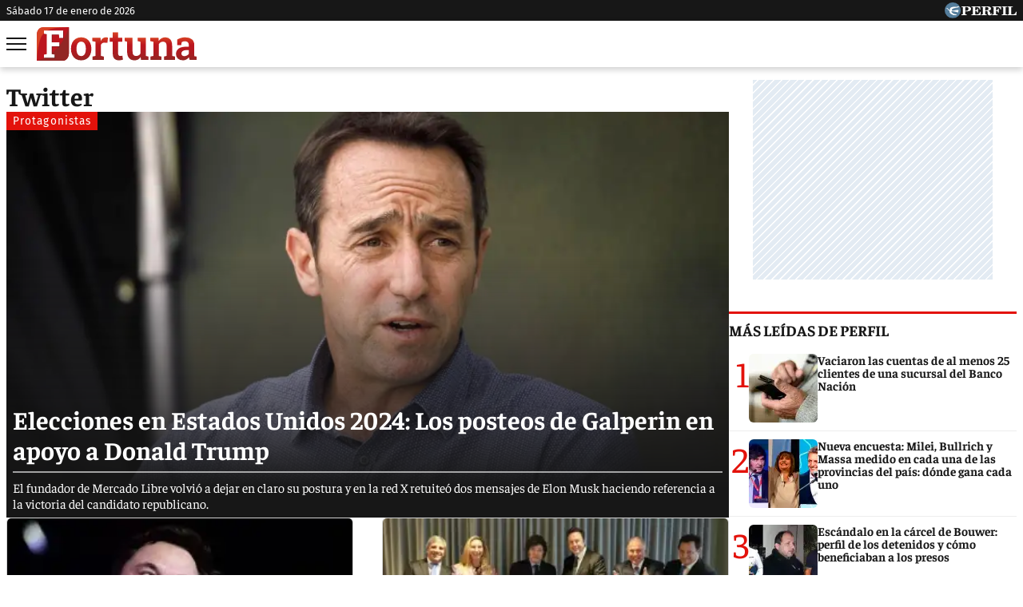

--- FILE ---
content_type: text/html; charset=UTF-8
request_url: https://fortuna.perfil.com/temas/twitter
body_size: 8546
content:
<!DOCTYPE html>

<html lang="es">
    <head>
        <meta charset="utf-8">
        <meta name="viewport" content="width=device-width, initial-scale=1, shrink-to-fit=no">
        <meta name="description" content="Noticias de Economía, Negocios, Mercados, Tecnología, Estilo y Opinión.">
        <meta property="fb:admins"              content="1519473672,1483151046,1400476054,1348939261,787200720,665292098,100010617798321,653341927,1381624636,1411317735">
        <meta property="fb:app_id"              content="641084159376902">
        <meta property="fb:pages"               content="138047592991">
        <title>Twitter</title>

        <script>window["sharedData"]={"eplanning":{"client":"5edca","sec":"seccion_tag"}};window["sharedDataNamespace"]="sharedData";window["shared"]=function(e){var n=void 0!==arguments[1]?arguments[1]:null;return[window.sharedDataNamespace].concat("string"==typeof e?e.split("."):[]).reduce(function(e,t){return e===n||"object"!=typeof e||void 0===e[t]?n:e[t]},window)};</script>
        
        <meta name="page-version" content="17-01-2026 03:27:48">
                

        
        
        <link rel="apple-touch-icon" sizes="57x57" href="https://fortuna.perfil.com/images/favicon/apple-icon-57x57.png">
        <link rel="apple-touch-icon" sizes="60x60" href="https://fortuna.perfil.com/images/favicon/apple-icon-60x60.png">
        <link rel="apple-touch-icon" sizes="72x72" href="https://fortuna.perfil.com/images/favicon/apple-icon-72x72.png">
        <link rel="apple-touch-icon" sizes="76x76" href="https://fortuna.perfil.com/images/favicon/apple-icon-76x76.png">
        <link rel="apple-touch-icon" sizes="114x114" href="https://fortuna.perfil.com/images/favicon/apple-icon-114x114.png">
        <link rel="apple-touch-icon" sizes="120x120" href="https://fortuna.perfil.com/images/favicon/apple-icon-120x120.png">
        <link rel="apple-touch-icon" sizes="144x144" href="https://fortuna.perfil.com/images/favicon/apple-icon-144x144.png">
        <link rel="apple-touch-icon" sizes="152x152" href="https://fortuna.perfil.com/images/favicon/apple-icon-152x152.png">
        <link rel="apple-touch-icon" sizes="180x180" href="https://fortuna.perfil.com/images/favicon/apple-icon-180x180.png">
        <link rel="icon" type="image/png" sizes="192x192"  href="https://fortuna.perfil.com/images/favicon/android-icon-192x192.png">
        <link rel="icon" type="image/png" sizes="32x32" href="https://fortuna.perfil.com/images/favicon/favicon-32x32.png">
        <link rel="icon" type="image/png" sizes="96x96" href="https://fortuna.perfil.com/images/favicon/favicon-96x96.png">
        <link rel="icon" type="image/png" sizes="16x16" href="https://fortuna.perfil.com/images/favicon/favicon-16x16.png">
        <link rel="manifest" href="https://fortuna.perfil.com/images/favicon/manifest.json">
        <meta name="msapplication-TileColor" content="#ffffff">
        <meta name="msapplication-TileImage" content="https://fortuna.perfil.com/images/favicon/ms-icon-144x144.png">
        <meta name="theme-color" content="#ffffff">
        

        <link rel="preload" as="image" href="https://fortuna.perfil.com/img/logo-fortuna.svg">
        <link rel="preconnect" href="https://ads.us.e-planning.net">
        
        
        
        <link rel="preload" href="/fonts/Faustina-Bold.woff2" as="font" type="font/woff2" crossorigin> 
        

        	<link rel="stylesheet" href="/css/channels-high.css?id=d6ad6e6c235fafed4f31">
	<link rel="stylesheet" href="/css/channels-low.css?id=d44a98a07694619cb29a" media="print" onload="this.media='all'">

        
        

        	 <!-- Google Tag Manager -->
            <script type="text/javascript">
            window.dataLayer = window.dataLayer || [];
            window.dataLayer.push({
    "brand": "fortuna",
    "brandPretty": "Fortuna",
    "environment": "main",
    "pageCategory": "vitrina de notas",
    "articleFormat": "estandar"
});
            (function(w,d,s,l,i){w[l]=w[l]||[];w[l].push({'gtm.start':
                    new Date().getTime(),event:'gtm.js'});var f=d.getElementsByTagName(s)[0],
                j=d.createElement(s),dl=l!='dataLayer'?'&l='+l:'';j.async=true;j.src=
                'https://www.googletagmanager.com/gtm.js?id='+i+dl;f.parentNode.insertBefore(j,f);
            })(window,document,'script','dataLayer','GTM-N6GL5N2');
        </script>
        <noscript><iframe src="https://www.googletagmanager.com/ns.html?id=GTM-N6GL5N2" height="0" width="0" style="display:none;visibility:hidden"></iframe></noscript>
        <!-- /Google Tag Manager -->

 
         <script>
          var _comscore = _comscore || [];
          _comscore.push({ c1: "2", c2: "6906401", options: {enableFirstPartyCookie: true, bypassUserConsentRequirementFor1PCookie: true} });
          (function() {
            var s = document.createElement("script"), el = document.getElementsByTagName("script")[0]; s.defer = true;
            s.src = (document.location.protocol == "https:" ? "https://sb" : "http://b") + ".scorecardresearch.com/beacon.js";
            el.parentNode.insertBefore(s, el);
          })();
        </script>
        <noscript>
            <img src="https://b.scorecardresearch.com/p?c1=2&c2=6906401&cv=2.0&cj=1" />
        </noscript>
    
    
 
         <script type="text/javascript">
          function e(e){var t=!(arguments.length>1&&void 0!==arguments[1])||arguments[1],c=document.createElement("script");c.src=e,t?c.type="module":(c.async=!0,c.type="text/javascript",c.setAttribute("nomodule",""));var n=document.getElementsByTagName("script")[0];n.parentNode.insertBefore(c,n)}function t(t,c,n){var a,o,r;null!==(a=t.marfeel)&&void 0!==a||(t.marfeel={}),null!==(o=(r=t.marfeel).cmd)&&void 0!==o||(r.cmd=[]),t.marfeel.config=n,t.marfeel.config.accountId=c;var i="https://sdk.mrf.io/statics";e("".concat(i,"/marfeel-sdk.js?id=").concat(c),!0),e("".concat(i,"/marfeel-sdk.es5.js?id=").concat(c),!1)}!function(e,c){var n=arguments.length>2&&void 0!==arguments[2]?arguments[2]:{};t(e,c,n)}(window,1740,{} /*config*/);
        </script>
    
    
 

        
                

        
    </head>

    <body class="pf-channel-show">
         <div class="container pre-header bg-negro d-xs-none d-md-block">
	<div class="max-width d-md-flex">
		<time class="time-top" datetime="2026-01-17T03:27:48-03:00" >sábado 17 de enero de 2026</time>
		<div class="perfil-logo">
			<a href="https://www.perfil.com" target="_blank" title="Ir a Perfil.com" rel="noreferrer">
				<img src="https://fortuna.perfil.com/img/perfil.svg" alt="Perfil" width="90" height="20">
			</a>
		</div>
	</div>
</div>
 <div style="width: 320px; 
     max-height: 50px;  min-height: 50px; display: flex; flex-direction: column; align-items: center; margin-top: 0px; margin-bottom: 20px; overflow: hidden;margin-left: auto;margin-right: auto;" class="ads d-md-none">
    <div id="" class="ads-space ads d-md-none" data-id="float-header" data-w="320" data-h="50" data-loaded="false" data-reload=""></div>
</div> 

<header class="header container">
    <div class="max-width d-xs-flex">


		<button class="header__nav-toggler" id="burguer" onclick="abreMenu()" title="menu">
			<span class="bar-1"></span>
			<span class="bar-2"></span>
			<span class="bar-3"></span>
		</button>
		<div class="header__logo">
			<a href="https://fortuna.perfil.com/" title="Ir a la Home de Fortuna">
				<img src="https://fortuna.perfil.com/img/logo-fortuna.svg" alt="Fortuna" width="230" height="45"> 
			</a>
		</div>

		<nav class="navbar" id="main-menu">
			<div class="max-width navbar__container">

				<form method="get" action="https://fortuna.perfil.com/buscador" class="search-form">
					<input class="search-form__input" name="q" type="text" placeholder="Buscar" aria-label="Buscar" value="">
					<button class="search-form__btn" type="submit"><img src="/images/glyph/search.png" alt="Buscar" width="14" height="14"></button>
				</form>
				
				<ul class="nav main-menu">

																		<li><a href="/ultimo-momento" target="_self" class="main-menu__noticias" title="Últimas noticias" rel="noreferrer">Últimas noticias</a></li>
						

						

																		<li><a href="/seccion/inversiones" target="_self" class="main-menu__noticias" title="Inversiones" rel="noreferrer">Inversiones</a></li>
						

						

																		<li><a href="/seccion/economia" target="_self" class="main-menu__noticias" title="Economía" rel="noreferrer">Economía</a></li>
						

						

																		<li><a href="/seccion/empleo" target="_self" class="main-menu__noticias" title="Empleo" rel="noreferrer">Empleo</a></li>
						

						

																		<li><a href="/seccion/emprendedores" target="_self" class="main-menu__noticias" title="Emprendedores" rel="noreferrer">Emprendedores</a></li>
						

						

									</ul>
				
				<ul class="nav topics">
											<li>
							<a href="/ultimo-momento/" target="_self" class="" title="Ultimo Momento!" rel="noreferrer">
								Temas del Día
							</a>
						</li>
											<li>
							<a href="https://www.perfil.com/noticias/economia/dolar-blue-hoy-el-minuto-a-minuto-de-la-cotizacion-de-este-jueves-2-de-noviembre-de-2023.phtml" target="_self" class="" title="Dólar blue hoy: el minuto a minuto de la cotización de este jueves 2 de noviembre de 2023" rel="noreferrer">
								Dólar
							</a>
						</li>
											<li>
							<a href="https://fortuna.perfil.com/noticias/tapa/en-fortuna-de-noviembre-2023-entrevista-a-mariano-vega-gerente-general-de-raghsa.phtml" target="_self" class="" title="En Fortuna de noviembre 2023: entrevista a Mariano Vega, gerente general de Raghsa" rel="noreferrer">
								Tapa de Revista
							</a>
						</li>
											<li>
							<a href="https://fortuna.perfil.com/noticias/negocios/wework-podria-declararse-en-quiebra-los-proximos-dias.phtml" target="_self" class="" title="WeWork podría declararse en quiebra los próximos días" rel="noreferrer">
								Negocios
							</a>
						</li>
											<li>
							<a href="https://fortuna.perfil.com/noticias/nombramientos/ibm-nombra-nuevo-gerente-general-y-technology-leader-para-argentina.phtml" target="_self" class="" title="IBM nombra nuevo Gerente General y Technology Leader para Argentina" rel="noreferrer">
								Nombramiento
							</a>
						</li>
											<li>
							<a href="https://fortuna.perfil.com/noticias/economia/cual-es-el-impacto-que-puede-tener-la-moneda-digital-argentina-en-la-economia-del-pais.phtml" target="_self" class="" title="¿Cuál es el impacto que puede tener la moneda digital argentina en la economía del país?" rel="noreferrer">
								Economía
							</a>
						</li>
											<li>
							<a href="https://fortuna.perfil.com/noticias/lyfestyle/como-es-el-hotel-capsula-que-inaugurara-el-aeropuerto-de-ezeiza.phtml" target="_self" class="" title="Cómo es el hotel cápsula que se inaugurará el aeropuerto de Ezeiza" rel="noreferrer">
								Lifestyle
							</a>
						</li>
									</ul>

				<div class="social-top">
					<span class="social-top__label">Seguinos</span>
					<a href="https://www.instagram.com//" target="_blank" title="Fortuna in instagram" rel="noreferrer nofollow"><img src="/images/glyph/share/instagram.svg" class="instagram" alt="Instagram" width="30" height="30"></a>
					<a href="https://www.facebook.com/fortunaweb/" target="_blank" title="Fortuna in facebook" rel="noreferrer nofollow"><img src="/images/glyph/share/facebook.svg" class="facebook" alt="Facebook" width="30" height="30"></a>
					<a href="https://twitter.com/fortunaweb" target="_blank" title="Fortuna in twitter" rel="noreferrer nofollow"><img src="/images/glyph/share/twitter.svg" class="twitter" alt="twitter" width="30" height="30"></a>
					<a href="https://www.youtube.com/channel/fortunaweb" target="_blank" title="Fortuna in youtube" rel="noreferrer nofollow"><img src="/images/glyph/share/youtube.svg" class="youtube" alt="Youtube" width="30" height="30"></a>
				</div>

			</div>
		</nav>
	</div>
</header>

<script>
	function abreMenu() {
		var b = document.getElementById("burguer");
		var n = document.getElementById("main-menu");
	  	b.classList.toggle("open");
	  	n.classList.toggle("mostrar");
	}
</script> 

        
<main class="channel main container row max-width margin-auto">

	<div class="col-fluid d-xs-flex channel__container" id="twitter">

		<h1 class="channel__title twitter max-width">twitter</h1>

		
			
				<article class="news news--tipo-especial news--tipo-especial-main news--hat-inverted news--0">
    <a href="https://fortuna.perfil.com/noticias/empresarios/elecciones-en-estados-unidos-2024-los-posteos-de-galperin-en-apoyo-a-donald-trump.phtml">
        <div class="news__media">
                        <figure>
                 <picture class="cls-optimized">
        
                                    <source media="(max-width: 414px)" srcset="https://fotos.perfil.com/2023/04/18/trim/382/215/marcos-galperin-1549167.jpg?webp" type="image/webp" />
                                                <source media="(max-width: 768px)" srcset="https://fotos.perfil.com/2023/04/18/trim/736/415/marcos-galperin-1549167.jpg?webp" type="image/webp" />
                                                <source media="(max-width: 1024px)" srcset="https://fotos.perfil.com/2023/04/18/trim/986/743/marcos-galperin-1549167.jpg?webp" type="image/webp" />
                                                <source srcset="https://fotos.perfil.com/2023/04/18/trim/876/474/marcos-galperin-1549167.jpg?webp" type="image/webp" />
                    
        
                                    <source media="(max-width: 414px)" srcset="https://fotos.perfil.com/2023/04/18/trim/382/215/marcos-galperin-1549167.jpg" />
                                                <source media="(max-width: 768px)" srcset="https://fotos.perfil.com/2023/04/18/trim/736/415/marcos-galperin-1549167.jpg" />
                                                <source media="(max-width: 1024px)" srcset="https://fotos.perfil.com/2023/04/18/trim/986/743/marcos-galperin-1549167.jpg" />
                                                <img alt="" class="img-fluid" src="https://fotos.perfil.com/2023/04/18/trim/876/474/marcos-galperin-1549167.jpg" width="360" height="203"   loading="lazy" >
                        </picture>
 
            </figure>
                    </div>
        <div class="news__meta">
                            <span class="news__hat">
                    Protagonistas
                </span>
                        <h2 class="news__title">
                Elecciones en Estados Unidos 2024: Los posteos de Galperin en apoyo a Donald Trump
            </h2>
            <p class="news__headline">El fundador de Mercado Libre volvió a dejar en claro su postura y en la red X retuiteó dos mensajes de Elon Musk haciendo referencia a la victoria del candidato republicano.</p>

                    </div>
    </a>
</article>
			
		
			 

				<article class="news news--card-rounded news--half-size news--1">
    <a href="https://fortuna.perfil.com/noticias/empleo/cual-es-el-empleo-por-el-que-elon-musk-paga-hasta-us-8000-mensuales-en-argentina.phtml">
        <div class="news__media">
                        <figure>
                 <picture class="cls-optimized">
        
                                    <source media="(max-width: 414px)" srcset="https://fotos.perfil.com/2024/01/22/trim/380/214/elon-musk-1741768.jpg?webp" type="image/webp" />
                                                <source media="(max-width: 768px)" srcset="https://fotos.perfil.com/2024/01/22/trim/733/413/elon-musk-1741768.jpg?webp" type="image/webp" />
                                                <source media="(max-width: 1024px)" srcset="https://fotos.perfil.com/2024/01/22/trim/472/265/elon-musk-1741768.jpg?webp" type="image/webp" />
                                                <source srcset="https://fotos.perfil.com/2024/01/22/trim/305/172/elon-musk-1741768.jpg?webp" type="image/webp" />
                    
        
                                    <source media="(max-width: 414px)" srcset="https://fotos.perfil.com/2024/01/22/trim/380/214/elon-musk-1741768.jpg" />
                                                <source media="(max-width: 768px)" srcset="https://fotos.perfil.com/2024/01/22/trim/733/413/elon-musk-1741768.jpg" />
                                                <source media="(max-width: 1024px)" srcset="https://fotos.perfil.com/2024/01/22/trim/472/265/elon-musk-1741768.jpg" />
                                                <img alt="" class="img-fluid" src="https://fotos.perfil.com/2024/01/22/trim/305/172/elon-musk-1741768.jpg" width="360" height="203"   loading="lazy" >
                        </picture>
 
            </figure>
                    </div>
        <div class="news__meta">
                            <span class="news__hat">
                    Búsqueda laboral
                </span>
                        <h2 class="news__title">
                Cuál es el empleo por el que Elon Musk paga hasta US$ 8.000 mensuales en Argentina
            </h2>
            <p class="news__headline">Es un contrato a tiempo completo, con modalidad híbrida. ¿Dónde postularse?</p>

                    </div>
    </a>
</article>
			
		
			 

				<article class="news news--card-rounded news--half-size news--2">
    <a href="https://fortuna.perfil.com/noticias/empresarios/elon-musk-asegura-que-sus-companias-estan-buscando-activamente-formas-de-invertir-en-argentina.phtml">
        <div class="news__media">
                        <figure>
                 <picture class="cls-optimized">
        
                                    <source media="(max-width: 414px)" srcset="https://fotos.perfil.com/2024/09/24/trim/380/214/reunion-elon-musk-y-javier-milei-1878831.jpg?webp" type="image/webp" />
                                                <source media="(max-width: 768px)" srcset="https://fotos.perfil.com/2024/09/24/trim/733/413/reunion-elon-musk-y-javier-milei-1878831.jpg?webp" type="image/webp" />
                                                <source media="(max-width: 1024px)" srcset="https://fotos.perfil.com/2024/09/24/trim/472/265/reunion-elon-musk-y-javier-milei-1878831.jpg?webp" type="image/webp" />
                                                <source srcset="https://fotos.perfil.com/2024/09/24/trim/305/172/reunion-elon-musk-y-javier-milei-1878831.jpg?webp" type="image/webp" />
                    
        
                                    <source media="(max-width: 414px)" srcset="https://fotos.perfil.com/2024/09/24/trim/380/214/reunion-elon-musk-y-javier-milei-1878831.jpg" />
                                                <source media="(max-width: 768px)" srcset="https://fotos.perfil.com/2024/09/24/trim/733/413/reunion-elon-musk-y-javier-milei-1878831.jpg" />
                                                <source media="(max-width: 1024px)" srcset="https://fotos.perfil.com/2024/09/24/trim/472/265/reunion-elon-musk-y-javier-milei-1878831.jpg" />
                                                <img alt="" class="img-fluid" src="https://fotos.perfil.com/2024/09/24/trim/305/172/reunion-elon-musk-y-javier-milei-1878831.jpg" width="360" height="203"   loading="lazy" >
                        </picture>
 
            </figure>
                    </div>
        <div class="news__meta">
                            <span class="news__hat">
                    Protagonistas
                </span>
                        <h2 class="news__title">
                Elon Musk asegura que &quot;sus compañías están buscando activamente formas de invertir en Argentina&quot;
            </h2>
            <p class="news__headline">El magnate y el Presidente abordaron distintos temas relacionados a la puesta en marcha de la Ley Bases y el proceso de estabilización de inflación del país.</p>

                    </div>
    </a>
</article>
			
		
			 

				<article class="news news--card-rounded news--half-size news--3">
    <a href="https://fortuna.perfil.com/noticias/negocios/la-prohibicion-de-x-puede-hacer-que-brasil-sea-un-mercado-ininvertible.phtml">
        <div class="news__media">
                        <figure>
                 <picture class="cls-optimized">
        
                                    <source media="(max-width: 414px)" srcset="https://fotos.perfil.com/2024/09/02/trim/380/214/lula-da-silva-y-elon-musk-1864882.jpg?webp" type="image/webp" />
                                                <source media="(max-width: 768px)" srcset="https://fotos.perfil.com/2024/09/02/trim/733/413/lula-da-silva-y-elon-musk-1864882.jpg?webp" type="image/webp" />
                                                <source media="(max-width: 1024px)" srcset="https://fotos.perfil.com/2024/09/02/trim/472/265/lula-da-silva-y-elon-musk-1864882.jpg?webp" type="image/webp" />
                                                <source srcset="https://fotos.perfil.com/2024/09/02/trim/305/172/lula-da-silva-y-elon-musk-1864882.jpg?webp" type="image/webp" />
                    
        
                                    <source media="(max-width: 414px)" srcset="https://fotos.perfil.com/2024/09/02/trim/380/214/lula-da-silva-y-elon-musk-1864882.jpg" />
                                                <source media="(max-width: 768px)" srcset="https://fotos.perfil.com/2024/09/02/trim/733/413/lula-da-silva-y-elon-musk-1864882.jpg" />
                                                <source media="(max-width: 1024px)" srcset="https://fotos.perfil.com/2024/09/02/trim/472/265/lula-da-silva-y-elon-musk-1864882.jpg" />
                                                <img alt="" class="img-fluid" src="https://fotos.perfil.com/2024/09/02/trim/305/172/lula-da-silva-y-elon-musk-1864882.jpg" width="360" height="203"   loading="lazy" >
                        </picture>
 
            </figure>
                    </div>
        <div class="news__meta">
                            <span class="news__hat">
                    Internacional
                </span>
                        <h2 class="news__title">
                La prohibición de X puede hacer que Brasil sea un &quot;mercado ininvertible&quot;
            </h2>
            <p class="news__headline">El multimillonario de fondos de cobertura Bill Ackman se sumó a las criticas por la medida judicial y declaró que el fallo probablemente ahuyentará a futuros inversores.</p>

                    </div>
    </a>
</article>
			
		
			 

				<article class="news news--card-rounded news--half-size news--4">
    <a href="https://fortuna.perfil.com/noticias/empleo/elon-musk-esta-contratando-gente-en-argentina-y-paga-hasta-us-3300-por-mes-como-postularse.phtml">
        <div class="news__media">
                        <figure>
                 <picture class="cls-optimized">
        
                                    <source media="(max-width: 414px)" srcset="https://fotos.perfil.com/2024/07/22/trim/380/214/elon-musk-1839971.jpg?webp" type="image/webp" />
                                                <source media="(max-width: 768px)" srcset="https://fotos.perfil.com/2024/07/22/trim/733/413/elon-musk-1839971.jpg?webp" type="image/webp" />
                                                <source media="(max-width: 1024px)" srcset="https://fotos.perfil.com/2024/07/22/trim/472/265/elon-musk-1839971.jpg?webp" type="image/webp" />
                                                <source srcset="https://fotos.perfil.com/2024/07/22/trim/305/172/elon-musk-1839971.jpg?webp" type="image/webp" />
                    
        
                                    <source media="(max-width: 414px)" srcset="https://fotos.perfil.com/2024/07/22/trim/380/214/elon-musk-1839971.jpg" />
                                                <source media="(max-width: 768px)" srcset="https://fotos.perfil.com/2024/07/22/trim/733/413/elon-musk-1839971.jpg" />
                                                <source media="(max-width: 1024px)" srcset="https://fotos.perfil.com/2024/07/22/trim/472/265/elon-musk-1839971.jpg" />
                                                <img alt="" class="img-fluid" src="https://fotos.perfil.com/2024/07/22/trim/305/172/elon-musk-1839971.jpg" width="360" height="203"   loading="lazy" >
                        </picture>
 
            </figure>
                    </div>
        <div class="news__meta">
                            <span class="news__hat">
                    Búsqueda laboral
                </span>
                        <h2 class="news__title">
                Elon Musk está contratando gente en Argentina y paga hasta us$ 3300 por mes, ¿cómo postularse?
            </h2>
            <p class="news__headline">El empresario está buscando un Product Operations Associate (asociado de operaciones de productos) para que se una al equipo de trabajo a tiempo completo. Cuáles son los requisitos y dónde postularse </p>

                    </div>
    </a>
</article>
			
		
			
				<article class="news news--tipo-especial news--tipo-especial-main news--hat-inverted news--5">
    <a href="https://fortuna.perfil.com/noticias/empresarios/malas-noticias-para-el-empresario-fetiche-de-milei.phtml">
        <div class="news__media">
                        <figure>
                 <picture class="cls-optimized">
        
                                    <source media="(max-width: 414px)" srcset="https://fotos.perfil.com/2023/04/17/trim/382/215/elon-musk-1548701.jpg?webp" type="image/webp" />
                                                <source media="(max-width: 768px)" srcset="https://fotos.perfil.com/2023/04/17/trim/736/415/elon-musk-1548701.jpg?webp" type="image/webp" />
                                                <source media="(max-width: 1024px)" srcset="https://fotos.perfil.com/2023/04/17/trim/986/743/elon-musk-1548701.jpg?webp" type="image/webp" />
                                                <source srcset="https://fotos.perfil.com/2023/04/17/trim/876/474/elon-musk-1548701.jpg?webp" type="image/webp" />
                    
        
                                    <source media="(max-width: 414px)" srcset="https://fotos.perfil.com/2023/04/17/trim/382/215/elon-musk-1548701.jpg" />
                                                <source media="(max-width: 768px)" srcset="https://fotos.perfil.com/2023/04/17/trim/736/415/elon-musk-1548701.jpg" />
                                                <source media="(max-width: 1024px)" srcset="https://fotos.perfil.com/2023/04/17/trim/986/743/elon-musk-1548701.jpg" />
                                                <img alt="" class="img-fluid" src="https://fotos.perfil.com/2023/04/17/trim/876/474/elon-musk-1548701.jpg" width="360" height="203"   loading="lazy" >
                        </picture>
 
            </figure>
                    </div>
        <div class="news__meta">
                            <span class="news__hat">
                    Investigación
                </span>
                        <h2 class="news__title">
                Malas noticias para el empresario fetiche de Milei
            </h2>
            <p class="news__headline">El director ejecutivo de Tesla, fue acusado de vender 45 millones de acciones a finales de 2022 sabiendo que la información brindada sobre ventas del cuarto trimestre no serían en realidad &quot;épicas&quot; como se había prometido.</p>

                    </div>
    </a>
</article>
			
		
			 

				<article class="news news--card-rounded news--half-size news--6">
    <a href="https://fortuna.perfil.com/noticias/negocios/como-galperin-elon-musk-busca-convertir-x-en-una-plataforma-integral.phtml">
        <div class="news__media">
                        <figure>
                 <picture class="cls-optimized">
        
                                    <source media="(max-width: 414px)" srcset="https://fotos.perfil.com/2024/04/25/trim/380/214/elon-musk-y-marcos-galperin-1791379.jpg?webp" type="image/webp" />
                                                <source media="(max-width: 768px)" srcset="https://fotos.perfil.com/2024/04/25/trim/733/413/elon-musk-y-marcos-galperin-1791379.jpg?webp" type="image/webp" />
                                                <source media="(max-width: 1024px)" srcset="https://fotos.perfil.com/2024/04/25/trim/472/265/elon-musk-y-marcos-galperin-1791379.jpg?webp" type="image/webp" />
                                                <source srcset="https://fotos.perfil.com/2024/04/25/trim/305/172/elon-musk-y-marcos-galperin-1791379.jpg?webp" type="image/webp" />
                    
        
                                    <source media="(max-width: 414px)" srcset="https://fotos.perfil.com/2024/04/25/trim/380/214/elon-musk-y-marcos-galperin-1791379.jpg" />
                                                <source media="(max-width: 768px)" srcset="https://fotos.perfil.com/2024/04/25/trim/733/413/elon-musk-y-marcos-galperin-1791379.jpg" />
                                                <source media="(max-width: 1024px)" srcset="https://fotos.perfil.com/2024/04/25/trim/472/265/elon-musk-y-marcos-galperin-1791379.jpg" />
                                                <img alt="" class="img-fluid" src="https://fotos.perfil.com/2024/04/25/trim/305/172/elon-musk-y-marcos-galperin-1791379.jpg" width="360" height="203"   loading="lazy" >
                        </picture>
 
            </figure>
                    </div>
        <div class="news__meta">
                            <span class="news__hat">
                    Nuevos horizontes
                </span>
                        <h2 class="news__title">
                Como Galperin: Elon Musk busca convertir X en una plataforma integral
            </h2>
            <p class="news__headline">Los usuarios de la red social podrán enviar dinero a otros usuarios, comprar productos y ganar intereses por el dinero que tengan en sus cuentas.</p>

                    </div>
    </a>
</article>
			
		
	</div>

	<div class="col-fixed-news">
		 <div style="width: 300px; 
     max-height: 250px;  min-height: 250px; display: flex; flex-direction: column; align-items: center; margin-top: 0px; margin-bottom: 40px; overflow: hidden;margin-left: auto;margin-right: auto;" class="ads d-xs-block">
    <div id="" class="ads-space ads d-xs-block" data-id="300x250x-pos-" data-w="300" data-h="250" data-loaded="false" data-reload=""></div>
</div> 
		 <div id="mas-leidas-perfil" class="masvistas">
    <header class="masvistas__titulo news__aside-title">
        <a href="https://www.perfil.com/mas-leidas">Más leídas de Perfil</a>
    </header>

        <article class="masvistas__nota masvistas__nota--0">
        <a href="http://www.perfil.com/noticias/cordoba/vaciaron-las-cuentas-de-al-menos-25-clientes-de-una-sucursal-del-banco-nacion.phtml" class="masvistas__link">
            <span class="masvistas__ranking">1</span>
                 <picture class="cls-optimized">
        
                                    <source media="(max-width: 360px)" srcset="https://fotos.perfil.com/2023/09/07/trim/86/86/07-09-2023-estafas-virtuales-1648638.jpg?webp" type="image/webp" />
                                                <source media="(max-width: 375px)" srcset="https://fotos.perfil.com/2023/09/07/trim/89/89/07-09-2023-estafas-virtuales-1648638.jpg?webp" type="image/webp" />
                                                <source media="(max-width: 414px)" srcset="https://fotos.perfil.com/2023/09/07/trim/100/100/07-09-2023-estafas-virtuales-1648638.jpg?webp" type="image/webp" />
                                                <source media="(max-width: 768px)" srcset="https://fotos.perfil.com/2023/09/07/trim/112/60/07-09-2023-estafas-virtuales-1648638.jpg?webp" type="image/webp" />
                                                <source srcset="https://fotos.perfil.com/2023/09/07/trim/86/86/07-09-2023-estafas-virtuales-1648638.jpg?webp" type="image/webp" />
                    
        
                                    <source media="(max-width: 360px)" srcset="https://fotos.perfil.com/2023/09/07/trim/86/86/07-09-2023-estafas-virtuales-1648638.jpg" />
                                                <source media="(max-width: 375px)" srcset="https://fotos.perfil.com/2023/09/07/trim/89/89/07-09-2023-estafas-virtuales-1648638.jpg" />
                                                <source media="(max-width: 414px)" srcset="https://fotos.perfil.com/2023/09/07/trim/100/100/07-09-2023-estafas-virtuales-1648638.jpg" />
                                                <source media="(max-width: 768px)" srcset="https://fotos.perfil.com/2023/09/07/trim/112/60/07-09-2023-estafas-virtuales-1648638.jpg" />
                                                <img alt="" class="img-fluid" src="https://fotos.perfil.com/2023/09/07/trim/86/86/07-09-2023-estafas-virtuales-1648638.jpg" width="360" height="203"   loading="lazy" >
                        </picture>
 
                <div class="masvistas__nota__titulo"> Vaciaron las cuentas de al menos 25 clientes de una sucursal del Banco Nación</div>
            </a>
        </article>
        <article class="masvistas__nota masvistas__nota--1">
        <a href="http://www.perfil.com/noticias/cordoba/nueva-encuesta-milei-bullrich-y-massa-medido-en-cada-una-de-las-provincias-del-pais-donde-gana-cada-uno.phtml" class="masvistas__link">
            <span class="masvistas__ranking">2</span>
                 <picture class="cls-optimized">
        
                                    <source media="(max-width: 360px)" srcset="https://fotos.perfil.com/2023/09/06/trim/86/86/milei-bullrich-y-massa-1648248.png?webp" type="image/webp" />
                                                <source media="(max-width: 375px)" srcset="https://fotos.perfil.com/2023/09/06/trim/89/89/milei-bullrich-y-massa-1648248.png?webp" type="image/webp" />
                                                <source media="(max-width: 414px)" srcset="https://fotos.perfil.com/2023/09/06/trim/100/100/milei-bullrich-y-massa-1648248.png?webp" type="image/webp" />
                                                <source media="(max-width: 768px)" srcset="https://fotos.perfil.com/2023/09/06/trim/112/60/milei-bullrich-y-massa-1648248.png?webp" type="image/webp" />
                                                <source srcset="https://fotos.perfil.com/2023/09/06/trim/86/86/milei-bullrich-y-massa-1648248.png?webp" type="image/webp" />
                    
        
                                    <source media="(max-width: 360px)" srcset="https://fotos.perfil.com/2023/09/06/trim/86/86/milei-bullrich-y-massa-1648248.png" />
                                                <source media="(max-width: 375px)" srcset="https://fotos.perfil.com/2023/09/06/trim/89/89/milei-bullrich-y-massa-1648248.png" />
                                                <source media="(max-width: 414px)" srcset="https://fotos.perfil.com/2023/09/06/trim/100/100/milei-bullrich-y-massa-1648248.png" />
                                                <source media="(max-width: 768px)" srcset="https://fotos.perfil.com/2023/09/06/trim/112/60/milei-bullrich-y-massa-1648248.png" />
                                                <img alt="" class="img-fluid" src="https://fotos.perfil.com/2023/09/06/trim/86/86/milei-bullrich-y-massa-1648248.png" width="360" height="203"   loading="lazy" >
                        </picture>
 
                <div class="masvistas__nota__titulo"> Nueva encuesta: Milei, Bullrich y Massa medido en cada una de las provincias del país: dónde gana cada uno</div>
            </a>
        </article>
        <article class="masvistas__nota masvistas__nota--2">
        <a href="http://www.perfil.com/noticias/cordoba/escandalo-en-la-carcel-de-bouwer-perfiles-de-los-detenidos-y-como-beneficiaban-a-los-presos.phtml" class="masvistas__link">
            <span class="masvistas__ranking">3</span>
                 <picture class="cls-optimized">
        
                                    <source media="(max-width: 360px)" srcset="https://fotos.perfil.com/2023/09/07/trim/86/86/tres-detenidos-escandalo-bouwer-1648963.jpg?webp" type="image/webp" />
                                                <source media="(max-width: 375px)" srcset="https://fotos.perfil.com/2023/09/07/trim/89/89/tres-detenidos-escandalo-bouwer-1648963.jpg?webp" type="image/webp" />
                                                <source media="(max-width: 414px)" srcset="https://fotos.perfil.com/2023/09/07/trim/100/100/tres-detenidos-escandalo-bouwer-1648963.jpg?webp" type="image/webp" />
                                                <source media="(max-width: 768px)" srcset="https://fotos.perfil.com/2023/09/07/trim/112/60/tres-detenidos-escandalo-bouwer-1648963.jpg?webp" type="image/webp" />
                                                <source srcset="https://fotos.perfil.com/2023/09/07/trim/86/86/tres-detenidos-escandalo-bouwer-1648963.jpg?webp" type="image/webp" />
                    
        
                                    <source media="(max-width: 360px)" srcset="https://fotos.perfil.com/2023/09/07/trim/86/86/tres-detenidos-escandalo-bouwer-1648963.jpg" />
                                                <source media="(max-width: 375px)" srcset="https://fotos.perfil.com/2023/09/07/trim/89/89/tres-detenidos-escandalo-bouwer-1648963.jpg" />
                                                <source media="(max-width: 414px)" srcset="https://fotos.perfil.com/2023/09/07/trim/100/100/tres-detenidos-escandalo-bouwer-1648963.jpg" />
                                                <source media="(max-width: 768px)" srcset="https://fotos.perfil.com/2023/09/07/trim/112/60/tres-detenidos-escandalo-bouwer-1648963.jpg" />
                                                <img alt="" class="img-fluid" src="https://fotos.perfil.com/2023/09/07/trim/86/86/tres-detenidos-escandalo-bouwer-1648963.jpg" width="360" height="203"   loading="lazy" >
                        </picture>
 
                <div class="masvistas__nota__titulo"> Escándalo en la cárcel de Bouwer: perfil de los detenidos y cómo beneficiaban a los presos</div>
            </a>
        </article>
        <article class="masvistas__nota masvistas__nota--3">
        <a href="http://www.perfil.com/noticias/canal-e/dolar-blue-a-cuanto-puede-llegar-su-cotizacion-para-fin-de-ano.phtml" class="masvistas__link">
            <span class="masvistas__ranking">4</span>
                 <picture class="cls-optimized">
        
                                    <source media="(max-width: 360px)" srcset="https://fotos.perfil.com/2023/09/07/trim/86/86/dolar-blue-a-cuanto-puede-llegar-su-cotizacion-para-fin-de-ano-1649085.jpg?webp" type="image/webp" />
                                                <source media="(max-width: 375px)" srcset="https://fotos.perfil.com/2023/09/07/trim/89/89/dolar-blue-a-cuanto-puede-llegar-su-cotizacion-para-fin-de-ano-1649085.jpg?webp" type="image/webp" />
                                                <source media="(max-width: 414px)" srcset="https://fotos.perfil.com/2023/09/07/trim/100/100/dolar-blue-a-cuanto-puede-llegar-su-cotizacion-para-fin-de-ano-1649085.jpg?webp" type="image/webp" />
                                                <source media="(max-width: 768px)" srcset="https://fotos.perfil.com/2023/09/07/trim/112/60/dolar-blue-a-cuanto-puede-llegar-su-cotizacion-para-fin-de-ano-1649085.jpg?webp" type="image/webp" />
                                                <source srcset="https://fotos.perfil.com/2023/09/07/trim/86/86/dolar-blue-a-cuanto-puede-llegar-su-cotizacion-para-fin-de-ano-1649085.jpg?webp" type="image/webp" />
                    
        
                                    <source media="(max-width: 360px)" srcset="https://fotos.perfil.com/2023/09/07/trim/86/86/dolar-blue-a-cuanto-puede-llegar-su-cotizacion-para-fin-de-ano-1649085.jpg" />
                                                <source media="(max-width: 375px)" srcset="https://fotos.perfil.com/2023/09/07/trim/89/89/dolar-blue-a-cuanto-puede-llegar-su-cotizacion-para-fin-de-ano-1649085.jpg" />
                                                <source media="(max-width: 414px)" srcset="https://fotos.perfil.com/2023/09/07/trim/100/100/dolar-blue-a-cuanto-puede-llegar-su-cotizacion-para-fin-de-ano-1649085.jpg" />
                                                <source media="(max-width: 768px)" srcset="https://fotos.perfil.com/2023/09/07/trim/112/60/dolar-blue-a-cuanto-puede-llegar-su-cotizacion-para-fin-de-ano-1649085.jpg" />
                                                <img alt="" class="img-fluid" src="https://fotos.perfil.com/2023/09/07/trim/86/86/dolar-blue-a-cuanto-puede-llegar-su-cotizacion-para-fin-de-ano-1649085.jpg" width="360" height="203"   loading="lazy" >
                        </picture>
 
                <div class="masvistas__nota__titulo"> Dólar Blue: a cuánto puede llegar su cotización para fin de año</div>
            </a>
        </article>
        <article class="masvistas__nota masvistas__nota--4">
        <a href="http://www.perfil.com/noticias/opinion/el-mercado-descuenta-una-devaluacion-del-peso-muy-importante-en-noviembre-y-diciembre.phtml" class="masvistas__link">
            <span class="masvistas__ranking">5</span>
                 <picture class="cls-optimized">
        
                                    <source media="(max-width: 360px)" srcset="https://fotos.perfil.com/2023/08/25/trim/86/86/dolares-1639432.jpg?webp" type="image/webp" />
                                                <source media="(max-width: 375px)" srcset="https://fotos.perfil.com/2023/08/25/trim/89/89/dolares-1639432.jpg?webp" type="image/webp" />
                                                <source media="(max-width: 414px)" srcset="https://fotos.perfil.com/2023/08/25/trim/100/100/dolares-1639432.jpg?webp" type="image/webp" />
                                                <source media="(max-width: 768px)" srcset="https://fotos.perfil.com/2023/08/25/trim/112/60/dolares-1639432.jpg?webp" type="image/webp" />
                                                <source srcset="https://fotos.perfil.com/2023/08/25/trim/86/86/dolares-1639432.jpg?webp" type="image/webp" />
                    
        
                                    <source media="(max-width: 360px)" srcset="https://fotos.perfil.com/2023/08/25/trim/86/86/dolares-1639432.jpg" />
                                                <source media="(max-width: 375px)" srcset="https://fotos.perfil.com/2023/08/25/trim/89/89/dolares-1639432.jpg" />
                                                <source media="(max-width: 414px)" srcset="https://fotos.perfil.com/2023/08/25/trim/100/100/dolares-1639432.jpg" />
                                                <source media="(max-width: 768px)" srcset="https://fotos.perfil.com/2023/08/25/trim/112/60/dolares-1639432.jpg" />
                                                <img alt="" class="img-fluid" src="https://fotos.perfil.com/2023/08/25/trim/86/86/dolares-1639432.jpg" width="360" height="203"   loading="lazy" >
                        </picture>
 
                <div class="masvistas__nota__titulo"> El mercado descuenta una devaluación del peso en noviembre y diciembre</div>
            </a>
        </article>
    
</div> 
            

                
    

                 <div>
    <!-- Minuto de Noticias -->
</div>
 
            
<div class="sticky">
     <div style="width: 300px; 
     max-height: 600px;  min-height: 600px; display: flex; flex-direction: column; align-items: center; margin-top: 0px; margin-bottom: 20px; overflow: hidden;margin-left: auto;margin-right: auto;" class="ads">
    <div id="" class="ads-space ads" data-id="300x600x-pos-" data-w="300" data-h="600" data-loaded="false" data-reload=""></div>
</div> 
</div>
 
	</div>

</main>

        <div id="pw-content"></div>

         <footer class="main-footer">
    <figure class="main-footer__logo">
        <a href="https://fortuna.perfil.com/" title="Ir a la Home de Fortuna" itemprop="url">
            <img src="https://fortuna.perfil.com/img/logo-fortuna.svg" alt="Parabrisas" width="160" height="35">
        </a> 
    </figure>
    <div class="main-footer__redes">
        <a href="https://www.instagram.com//" target="_blank" title="Fortuna in instagram" rel="noreferrer nofollow"><img src="/images/glyph/share/instagram.svg" class="instagram" alt="Instagram" width="30" height="30"></a>
		<a href="https://www.facebook.com/fortunaweb/" target="_blank" title="Fortuna in facebook" rel="noreferrer nofollow"><img src="/images/glyph/share/facebook.svg" class="facebook" alt="Facebook" width="30" height="30"></a>
		<a href="https://twitter.com/fortunaweb" target="_blank" title="Fortuna in twitter" rel="noreferrer nofollow"><img src="/images/glyph/share/twitter.svg" class="twitter" alt="twitter" width="30" height="30"></a>
		<a href="https://www.youtube.com/channel/fortunaweb" target="_blank" title="Fortuna in youtube" rel="noreferrer nofollow"><img src="/images/glyph/share/youtube.svg" class="youtube" alt="Youtube" width="30" height="30"></a>


        <a href="https://fortuna.perfil.com/feed" rel="noreferrer nofollow"
        target="_blank"
        class="link-social-rss">
            <img src="/images/glyph/share/rss.svg"
                alt="RSS" width="30" height="30" alt="rss" />
        </a>

        <a href="https://fortuna.perfil.com/sitemap" rel="noreferrer nofollow"
        target="_blank"
        class="link-social-sitemap">
            <img src="/images/glyph/share/sitemap.svg" width="30" height="30"
                alt="Sitemap" />
        </a>

    </div>
    <nav class="main-footer__nav">

        <ul class="main-footer__revistas max-width">
                            <li class="rev-perfil"><a href="//www.perfil.com" target="_blank" title="Diario Perfil" rel="noreferrer">Diario Perfil</a></li>
                            <li class="rev-caras"><a href="//caras.perfil.com" target="_blank" title="Revista Caras" rel="noreferrer">Caras</a></li>
                            <li class="rev-noticias"><a href="//noticias.perfil.com" target="_blank" title="Revista Noticias" rel="noreferrer">Noticias</a></li>
                            <li class="rev-marieclaire"><a href="//marieclaire.perfil.com" target="_blank" title="Revista Marie Claire" rel="noreferrer">Marie Claire</a></li>
                            <li class="rev-fortuna"><a href="//fortuna.perfil.com" target="_blank" title="Revista Fortuna" rel="noreferrer">Fortuna</a></li>
                            <li class="rev-hombre"><a href="http://hombre.perfil.com" target="_blank" title="Revista Hombre" rel="noreferrer">Hombre</a></li>
                            <li class="weekend"><a href="https://weekend.perfil.com/" target="_self" title="Revista weekend" rel="noreferrer">Weekend</a></li>
                            <li class="rev-supercampo"><a href="http://supercampo.perfil.com" target="_blank" title="Revista Supercampo" rel="noreferrer">Supercampo</a></li>
                            <li class="rev-look"><a href="http://look.perfil.com" target="_blank" title="Revista Look" rel="noreferrer">Look</a></li>
                            <li class="rev-luz"><a href="http://luz.perfil.com" target="_blank" title="Revista Luz" rel="noreferrer">Luz</a></li>
                            <li class="rev-luz"><a href="http://mia.perfil.com" target="_blank" title="Revista Luz" rel="noreferrer">Mía</a></li>
                            <li class="rev-lunateen"><a href="http://lunateen.perfil.com" target="_blank" title="Revista Lunateen" rel="noreferrer">Lunateen</a></li>
                            <li class="rev-break"><a href="http://break.perfil.com" target="_blank" title="Revista Break" rel="noreferrer">Break</a></li>
                            <li class="diario-batimes"><a href="http://batimes.com.ar" target="_blank" title="Diario Buenos Aires Times" rel="noreferrer">BATimes</a></li>
                    </ul>

        <ul class="main-footer__fijas">
            <li><a href="https://fortuna.perfil.com/canales-rss">Canales RSS</a></li>
            <li><a href="https://fortuna.perfil.com/static/docs/brochure_perfil.pdf">Quienes Somos</a></li>
            <li><a href="/cdn-cgi/l/email-protection#4b2e2f223f24392e386524252722252e0b2c262a222765282426">Contáctenos</a></li>
            <li><a href="https://fortuna.perfil.com/terminos-privacidad">Privacidad</a></li>
            <li><a href="https://fortuna.perfil.com/staff">Equipo</a></li>
            <li><a href="https://fortuna.perfil.com/reglas-participacion">Reglas de participación</a></li>
            <li><a href="https://fortuna.perfil.com/transito">Tránsito</a></li>
        </ul>
    </nav>

    <div class="main-footer__disclaimer">
        <span itemprop="name">Parabrisas - Editorial Perfil S.A.</span> | © Perfil.com 2006-2026 - Todos los derechos reservados.<br />
        Editor responsable: María José Bonacifa.<br>
        Registro de la propiedad intelectual número 5346433<br />
        <div class="d-none d-xl-block" itemprop="address" itemscope itemtype="https://schema.org/PostalAddress">
            Dirección: <span itemprop="streetAddress">California 2715</span>, <span itemprop="postalCode">C1289ABI</span>, <span itemprop="addressLocality">CABA, Argentina</span>  | Teléfono: <span itemprop="telephone">(+5411) 7091-4921</span> / <span itemprop="telephone">(+5411) 7091-4922</span> | E-mail: <a href="/cdn-cgi/l/email-protection#1b6b7e697d72777874765b6b7e697d727735787476"><span itemprop="email"><span class="__cf_email__" data-cfemail="73031601151a1f101c1e33031601151a1f5d101c1e">[email&#160;protected]</span></span></a><br>
        </div>
    </div>
</footer>
 

        
                

        	<script data-cfasync="false" src="/cdn-cgi/scripts/5c5dd728/cloudflare-static/email-decode.min.js"></script><script defer type="text/javascript" src="/js/channels-show.js?id=f491f452df88d24a1be3"></script>

                    <script type="text/javascript">var eplDoc = document; var eplLL = false;</script>
            <script defer src="/js/eplanning.js?id=51b5091d0ebe2bf3ec18"></script>
            <script defer id="js-eplvideo" async type="text/javascript" src="https://hls.e-planning.video/video/js/eplvideo.js" data-client="ut/2b79"></script>
        
         <div style="width: 1px; 
     min-height: 0px; display: flex; flex-direction: column; align-items: center; margin-top: 0px; margin-bottom: 0px; overflow: hidden;margin-left: auto;margin-right: auto;" class="">
    <div id="" class="ads-space " data-id="layer" data-w="1" data-h="0" data-loaded="false" data-reload=""></div>
</div> 
         <div style="width: 1px; 
     min-height: 0px; display: flex; flex-direction: column; align-items: center; margin-top: 0px; margin-bottom: 0px; overflow: hidden;margin-left: auto;margin-right: auto;" class="">
    <div id="" class="ads-space " data-id="anuncioprevio" data-w="1" data-h="0" data-loaded="false" data-reload=""></div>
</div> 

    </body>
</html>


--- FILE ---
content_type: image/svg+xml
request_url: https://fortuna.perfil.com/images/glyph/share/youtube.svg
body_size: 328
content:
<?xml version="1.0" encoding="utf-8"?>
<!-- Generator: Adobe Illustrator 15.1.0, SVG Export Plug-In  -->
<!DOCTYPE svg PUBLIC "-//W3C//DTD SVG 1.1//EN" "http://www.w3.org/Graphics/SVG/1.1/DTD/svg11.dtd" [
	<!ENTITY ns_flows "http://ns.adobe.com/Flows/1.0/">
]>
<svg version="1.1"
	 xmlns="http://www.w3.org/2000/svg" xmlns:xlink="http://www.w3.org/1999/xlink" xmlns:a="http://ns.adobe.com/AdobeSVGViewerExtensions/3.0/"
	 x="0px" y="0px" width="219px" height="219px" viewBox="0 0 219 219" enable-background="new 0 0 219 219" xml:space="preserve">
<defs>
</defs>
<linearGradient id="SVGID_1_" gradientUnits="userSpaceOnUse" x1="187.2026" y1="32.1187" x2="32.1194" y2="187.2019">
	<stop  offset="0" style="stop-color:#FF0000"/>
	<stop  offset="1" style="stop-color:#850000"/>
</linearGradient>
<circle fill="url(#SVGID_1_)" cx="109.661" cy="109.66" r="109.661"/>
<path fill="#FFFFFF" d="M168.371,93.714c0-14.542-11.789-26.332-26.332-26.332H74.704c-14.543,0-26.333,11.79-26.333,26.332v31.336
	c0,14.543,11.79,26.332,26.333,26.332h67.334c14.543,0,26.332-11.789,26.332-26.332V93.714z M128.771,111.73l-30.194,14.938
	c-1.184,0.641-5.206-0.217-5.206-1.563V94.441c0-1.363,4.055-2.219,5.239-1.544l28.904,15.726
	C128.726,109.313,129.998,111.066,128.771,111.73z"/>
</svg>
